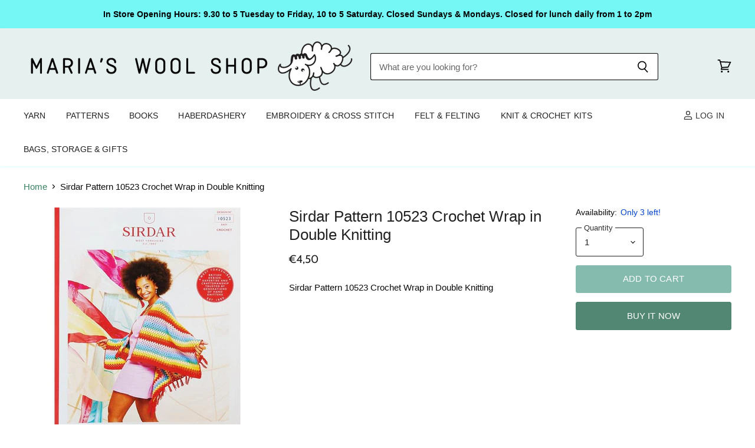

--- FILE ---
content_type: text/html; charset=utf-8
request_url: https://www.mariaswoolshop.ie/collections/all/products/sirdar-pattern-10523?view=_recently-viewed
body_size: 1911
content:
















  

  
  
  
  
  
  
  
  











<li
  class="productgrid--item  imagestyle--cropped-medium        product-recently-viewed-card  show-actions--mobile"
  data-product-item
  
    data-recently-viewed-card
  
>
  

  
  

<script type="application/json" data-product-data>
    {"id":7664645177565,"title":"Sirdar Pattern 10523 Crochet Wrap in Double Knitting","handle":"sirdar-pattern-10523","description":"Sirdar Pattern 10523 Crochet Wrap in Double Knitting","published_at":"2022-04-20T14:43:19+01:00","created_at":"2022-04-20T14:43:19+01:00","vendor":"Marias Wool Shop","type":"","tags":["Brand_Sirdar","Craft_Crochet","Pattern Type_Shawls \u0026 Wraps","Patterns For_Ladies","Season_Summer","Weight_DK"],"price":450,"price_min":450,"price_max":450,"available":true,"price_varies":false,"compare_at_price":450,"compare_at_price_min":450,"compare_at_price_max":450,"compare_at_price_varies":false,"variants":[{"id":42683084308701,"title":"Default Title","option1":"Default Title","option2":null,"option3":null,"sku":"ae95-sirdar-pattern-10523","requires_shipping":true,"taxable":false,"featured_image":null,"available":true,"name":"Sirdar Pattern 10523 Crochet Wrap in Double Knitting","public_title":null,"options":["Default Title"],"price":450,"weight":0,"compare_at_price":450,"inventory_management":"shopify","barcode":"","requires_selling_plan":false,"selling_plan_allocations":[]}],"images":["\/\/www.mariaswoolshop.ie\/cdn\/shop\/products\/SIR10523.jpg?v=1650969936","\/\/www.mariaswoolshop.ie\/cdn\/shop\/products\/SIR10523_back.jpg?v=1650969936"],"featured_image":"\/\/www.mariaswoolshop.ie\/cdn\/shop\/products\/SIR10523.jpg?v=1650969936","options":["Title"],"media":[{"alt":"Sirdar Pattern 10523 Crochet Wrap in Double Knitting","id":29560419680477,"position":1,"preview_image":{"aspect_ratio":1.0,"height":600,"width":600,"src":"\/\/www.mariaswoolshop.ie\/cdn\/shop\/products\/SIR10523.jpg?v=1650969936"},"aspect_ratio":1.0,"height":600,"media_type":"image","src":"\/\/www.mariaswoolshop.ie\/cdn\/shop\/products\/SIR10523.jpg?v=1650969936","width":600},{"alt":"Sirdar Pattern 10523 Crochet Wrap in Double Knitting","id":29560419713245,"position":2,"preview_image":{"aspect_ratio":1.0,"height":600,"width":600,"src":"\/\/www.mariaswoolshop.ie\/cdn\/shop\/products\/SIR10523_back.jpg?v=1650969936"},"aspect_ratio":1.0,"height":600,"media_type":"image","src":"\/\/www.mariaswoolshop.ie\/cdn\/shop\/products\/SIR10523_back.jpg?v=1650969936","width":600}],"requires_selling_plan":false,"selling_plan_groups":[],"content":"Sirdar Pattern 10523 Crochet Wrap in Double Knitting"}
  </script>

  <article class="productitem" data-product-item-content>
    <div class="product-recently-viewed-card-time" data-product-handle="sirdar-pattern-10523">
      <button
        class="product-recently-viewed-card-remove"
        aria-label="close"
        data-remove-recently-viewed
      >
        
                                                                                  <svg class="icon-remove "    aria-hidden="true"    focusable="false"    role="presentation"    xmlns="http://www.w3.org/2000/svg" width="10" height="10" viewBox="0 0 10 10" fill="none">          <title>Remove icon</title>        <path fill-rule="evenodd" clip-rule="evenodd" d="M4.11611 5.00001L0.327286 8.78884L1.21117 9.67272L5 5.88389L8.78883 9.67272L9.67271 8.78884L5.88388 5.00001L9.67271 1.21118L8.78882 0.327301L5 4.11613L1.21117 0.327301L0.327286 1.21118L4.11611 5.00001Z" fill="currentColor"/>    </svg>                                

      </button>
    </div>
    <a
      class="productitem--image-link"
      href="/products/sirdar-pattern-10523"
      tabindex="-1"
      data-product-page-link
    >
      <figure class="productitem--image" data-product-item-image>
        
          
          

  
    <noscript data-rimg-noscript>
      <img
        
          src="//www.mariaswoolshop.ie/cdn/shop/products/SIR10523_384x384.jpg?v=1650969936"
        

        alt="Sirdar Pattern 10523 Crochet Wrap in Double Knitting"
        data-rimg="noscript"
        srcset="//www.mariaswoolshop.ie/cdn/shop/products/SIR10523_384x384.jpg?v=1650969936 1x, //www.mariaswoolshop.ie/cdn/shop/products/SIR10523_599x599.jpg?v=1650969936 1.56x"
        class="productitem--image-primary"
        
        
      >
    </noscript>
  

  <img
    
      src="//www.mariaswoolshop.ie/cdn/shop/products/SIR10523_384x384.jpg?v=1650969936"
    
    alt="Sirdar Pattern 10523 Crochet Wrap in Double Knitting"

    
      data-rimg="lazy"
      data-rimg-scale="1"
      data-rimg-template="//www.mariaswoolshop.ie/cdn/shop/products/SIR10523_{size}.jpg?v=1650969936"
      data-rimg-max="600x600"
      data-rimg-crop="false"
      
      srcset="data:image/svg+xml;utf8,<svg%20xmlns='http://www.w3.org/2000/svg'%20width='384'%20height='384'></svg>"
    

    class="productitem--image-primary"
    
    
  >



  <div data-rimg-canvas></div>


        

        

<span class="productitem--badge badge--sale"
    data-badge-sales
    style="display: none;"
  >
    
      Save <span data-price-percent-saved>0</span>%
    
  </span>
      </figure>
    </a><div class="productitem--info">
      
        
      

      

      

      <h2 class="productitem--title">
        <a href="/products/sirdar-pattern-10523" data-product-page-link>
          Sirdar Pattern 10523 Crochet Wrap in Double Knitting
        </a>
      </h2>

      
        
<div class="productitem--price ">
  <div
    class="price--compare-at "
    data-price-compare-at
  >
      <span class="money"></span>
    
  </div>

  <div class="price--main" data-price>
      
      <span class="money">
        €4,50
      </span>
    
  </div>

  
<div
    class="
      product__unit-price
      hidden
    "
    data-unit-price
  >
    <span class="product__total-quantity" data-total-quantity></span> | <span class="product__unit-price-amount money" data-unit-price-amount></span> / <span class="product__unit-price-measure" data-unit-price-measure>    </span>
  </div></div>


      

      
        <div class="productitem--gridview-stock-level">
          









<div class="stock-level--wrapper" data-stock-level>
  
    
      <span class="
  product--stock-level
  
    stock-level--low-stock
  
">
        
        
        <span class="stock-level--text" >
          
  
    Only 3 left!
  

        </span>
      </span>
    
  
</div>

        </div>
      

      

      

      
        <div class="productitem--description">
          <p>Sirdar Pattern 10523 Crochet Wrap in Double Knitting</p>

          
        </div>
      
    </div>

    
  </article>

  
</li>

